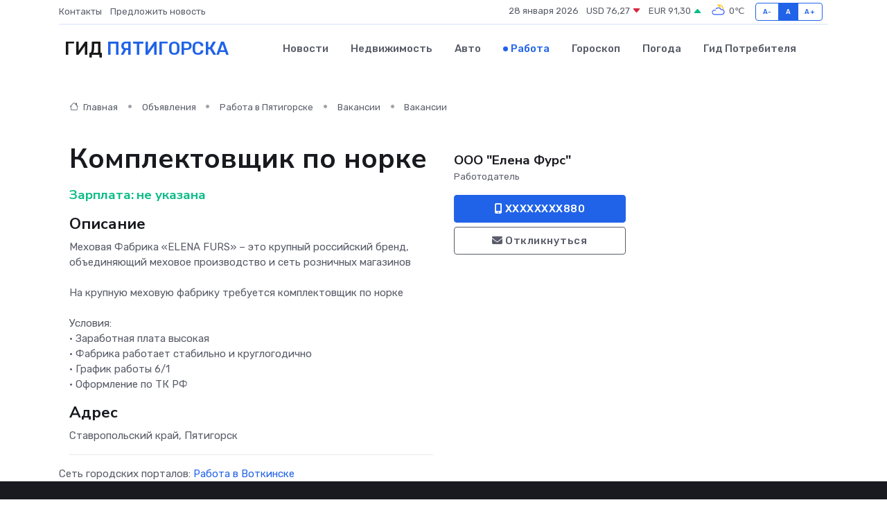

--- FILE ---
content_type: text/html; charset=UTF-8
request_url: https://pyatigorsk-gid.ru/job/vacancy/komplektovschik-po-norke_169882.htm
body_size: 6382
content:
<!DOCTYPE html>
<html lang="ru">
<head>
	<meta charset="utf-8">
	<meta name="csrf-token" content="7YsVxNKPawc3c2EkBji8ebkcdLz2HSsFxxULLQBZ">
    <meta http-equiv="X-UA-Compatible" content="IE=edge">
    <meta name="viewport" content="width=device-width, initial-scale=1">
    <title>Вакансия Комплектовщик по норке в Пятигорске - поиск сотрудников на pyatigorsk-gid.ru</title>
    <meta name="description" property="description" content="Объявление о вакансии Комплектовщик по норке в Пятигорске - поиск работы и сотрудников на pyatigorsk-gid.ru">
    
    <meta property="fb:pages" content="105958871990207" />
    <link rel="shortcut icon" type="image/x-icon" href="https://pyatigorsk-gid.ru/favicon.svg">
    <link rel="canonical" href="https://pyatigorsk-gid.ru/job/vacancy/komplektovschik-po-norke_169882.htm">
    <link rel="preconnect" href="https://fonts.gstatic.com">
    <link rel="dns-prefetch" href="https://fonts.googleapis.com">
    <link rel="dns-prefetch" href="https://pagead2.googlesyndication.com">
    <link rel="dns-prefetch" href="https://res.cloudinary.com">
    <link href="https://fonts.googleapis.com/css2?family=Nunito+Sans:wght@400;700&family=Rubik:wght@400;500;700&display=swap" rel="stylesheet">
    <link rel="stylesheet" type="text/css" href="https://pyatigorsk-gid.ru/assets/font-awesome/css/all.min.css">
    <link rel="stylesheet" type="text/css" href="https://pyatigorsk-gid.ru/assets/bootstrap-icons/bootstrap-icons.css">
    <link rel="stylesheet" type="text/css" href="https://pyatigorsk-gid.ru/assets/tiny-slider/tiny-slider.css">
    <link rel="stylesheet" type="text/css" href="https://pyatigorsk-gid.ru/assets/glightbox/css/glightbox.min.css">
    <link rel="stylesheet" type="text/css" href="https://pyatigorsk-gid.ru/assets/plyr/plyr.css">
    <link id="style-switch" rel="stylesheet" type="text/css" href="https://pyatigorsk-gid.ru/assets/css/style.css">
    <link rel="stylesheet" type="text/css" href="https://pyatigorsk-gid.ru/assets/css/style2.css">

    <meta name="twitter:card" content="summary">
    <meta name="twitter:site" content="@mysite">
    <meta name="twitter:title" content="Вакансия Комплектовщик по норке в Пятигорске - поиск сотрудников на pyatigorsk-gid.ru">
    <meta name="twitter:description" content="Объявление о вакансии Комплектовщик по норке в Пятигорске - поиск работы и сотрудников на pyatigorsk-gid.ru">
    <meta name="twitter:creator" content="@mysite">
    <meta name="twitter:image:src" content="https://pyatigorsk-gid.ru/images/logo.gif">
    <meta name="twitter:domain" content="pyatigorsk-gid.ru">
    <meta name="twitter:card" content="summary_large_image" /><meta name="twitter:image" content="https://pyatigorsk-gid.ru/images/logo.gif">

    <meta property="og:url" content="http://pyatigorsk-gid.ru/job/vacancy/komplektovschik-po-norke_169882.htm">
    <meta property="og:title" content="Вакансия Комплектовщик по норке в Пятигорске - поиск сотрудников на pyatigorsk-gid.ru">
    <meta property="og:description" content="Объявление о вакансии Комплектовщик по норке в Пятигорске - поиск работы и сотрудников на pyatigorsk-gid.ru">
    <meta property="og:type" content="website">
    <meta property="og:image" content="https://pyatigorsk-gid.ru/images/logo.gif">
    <meta property="og:locale" content="ru_RU">
    <meta property="og:site_name" content="Гид Пятигорска">
    

    <link rel="image_src" href="https://pyatigorsk-gid.ru/images/logo.gif" />

    <link rel="alternate" type="application/rss+xml" href="https://pyatigorsk-gid.ru/feed" title="Пятигорск: гид, новости, афиша">
        <script async src="https://pagead2.googlesyndication.com/pagead/js/adsbygoogle.js"></script>
    <script>
        (adsbygoogle = window.adsbygoogle || []).push({
            google_ad_client: "ca-pub-0899253526956684",
            enable_page_level_ads: true
        });
    </script>
        
    
    
    
    <script>if (window.top !== window.self) window.top.location.replace(window.self.location.href);</script>
    <script>if(self != top) { top.location=document.location;}</script>

<!-- Google tag (gtag.js) -->
<script async src="https://www.googletagmanager.com/gtag/js?id=G-71VQP5FD0J"></script>
<script>
  window.dataLayer = window.dataLayer || [];
  function gtag(){dataLayer.push(arguments);}
  gtag('js', new Date());

  gtag('config', 'G-71VQP5FD0J');
</script>
</head>
<body>
<script type="text/javascript" > (function(m,e,t,r,i,k,a){m[i]=m[i]||function(){(m[i].a=m[i].a||[]).push(arguments)}; m[i].l=1*new Date();k=e.createElement(t),a=e.getElementsByTagName(t)[0],k.async=1,k.src=r,a.parentNode.insertBefore(k,a)}) (window, document, "script", "https://mc.yandex.ru/metrika/tag.js", "ym"); ym(54007912, "init", {}); ym(86840228, "init", { clickmap:true, trackLinks:true, accurateTrackBounce:true, webvisor:true });</script> <noscript><div><img src="https://mc.yandex.ru/watch/54007912" style="position:absolute; left:-9999px;" alt="" /><img src="https://mc.yandex.ru/watch/86840228" style="position:absolute; left:-9999px;" alt="" /></div></noscript>
<script type="text/javascript">
    new Image().src = "//counter.yadro.ru/hit?r"+escape(document.referrer)+((typeof(screen)=="undefined")?"":";s"+screen.width+"*"+screen.height+"*"+(screen.colorDepth?screen.colorDepth:screen.pixelDepth))+";u"+escape(document.URL)+";h"+escape(document.title.substring(0,150))+";"+Math.random();
</script>
<!-- Rating@Mail.ru counter -->
<script type="text/javascript">
var _tmr = window._tmr || (window._tmr = []);
_tmr.push({id: "3138453", type: "pageView", start: (new Date()).getTime()});
(function (d, w, id) {
  if (d.getElementById(id)) return;
  var ts = d.createElement("script"); ts.type = "text/javascript"; ts.async = true; ts.id = id;
  ts.src = "https://top-fwz1.mail.ru/js/code.js";
  var f = function () {var s = d.getElementsByTagName("script")[0]; s.parentNode.insertBefore(ts, s);};
  if (w.opera == "[object Opera]") { d.addEventListener("DOMContentLoaded", f, false); } else { f(); }
})(document, window, "topmailru-code");
</script><noscript><div>
<img src="https://top-fwz1.mail.ru/counter?id=3138453;js=na" style="border:0;position:absolute;left:-9999px;" alt="Top.Mail.Ru" />
</div></noscript>
<!-- //Rating@Mail.ru counter -->

<header class="navbar-light navbar-sticky header-static">
    <div class="navbar-top d-none d-lg-block small">
        <div class="container">
            <div class="d-md-flex justify-content-between align-items-center my-1">
                <!-- Top bar left -->
                <ul class="nav">
                    <li class="nav-item">
                        <a class="nav-link ps-0" href="https://pyatigorsk-gid.ru/contacts">Контакты</a>
                    </li>
                    <li class="nav-item">
                        <a class="nav-link ps-0" href="https://pyatigorsk-gid.ru/sendnews">Предложить новость</a>
                    </li>
                    
                </ul>
                <!-- Top bar right -->
                <div class="d-flex align-items-center">
                    
                    <ul class="list-inline mb-0 text-center text-sm-end me-3">
						<li class="list-inline-item">
							<span>28 января 2026</span>
						</li>
                        <li class="list-inline-item">
                            <a class="nav-link px-0" href="https://pyatigorsk-gid.ru/currency">
                                <span>USD 76,27 <i class="bi bi-caret-down-fill text-danger"></i></span>
                            </a>
						</li>
                        <li class="list-inline-item">
                            <a class="nav-link px-0" href="https://pyatigorsk-gid.ru/currency">
                                <span>EUR 91,30 <i class="bi bi-caret-up-fill text-success"></i></span>
                            </a>
						</li>
						<li class="list-inline-item">
                            <a class="nav-link px-0" href="https://pyatigorsk-gid.ru/pogoda">
                                <svg xmlns="http://www.w3.org/2000/svg" width="25" height="25" viewBox="0 0 30 30"><path fill="#FFC000" d="M17.732 8.689a6.5 6.5 0 0 0-3.911-4.255.5.5 0 0 1 .003-.936A7.423 7.423 0 0 1 16.5 3a7.5 7.5 0 0 1 7.5 7.5c0 .484-.05.956-.138 1.415a4.915 4.915 0 0 0-1.413-.677 5.99 5.99 0 0 0 .051-.738 6.008 6.008 0 0 0-5.716-5.993 8.039 8.039 0 0 1 2.69 5.524c-.078-.09-.145-.187-.231-.274-.453-.452-.971-.79-1.511-1.068zM0 0v30V0zm30 0v30V0z"></path><path fill="#315EFB" d="M25.036 13.066a4.948 4.948 0 0 1 0 5.868A4.99 4.99 0 0 1 20.99 21H8.507a4.49 4.49 0 0 1-3.64-1.86 4.458 4.458 0 0 1 0-5.281A4.491 4.491 0 0 1 8.506 12c.686 0 1.37.159 1.996.473a.5.5 0 0 1 .16.766l-.33.399a.502.502 0 0 1-.598.132 2.976 2.976 0 0 0-3.346.608 3.007 3.007 0 0 0 .334 4.532c.527.396 1.177.59 1.836.59H20.94a3.54 3.54 0 0 0 2.163-.711 3.497 3.497 0 0 0 1.358-3.206 3.45 3.45 0 0 0-.706-1.727A3.486 3.486 0 0 0 20.99 12.5c-.07 0-.138.016-.208.02-.328.02-.645.085-.947.192a.496.496 0 0 1-.63-.287 4.637 4.637 0 0 0-.445-.874 4.495 4.495 0 0 0-.584-.733A4.461 4.461 0 0 0 14.998 9.5a4.46 4.46 0 0 0-3.177 1.318 2.326 2.326 0 0 0-.135.147.5.5 0 0 1-.592.131 5.78 5.78 0 0 0-.453-.19.5.5 0 0 1-.21-.79A5.97 5.97 0 0 1 14.998 8a5.97 5.97 0 0 1 4.237 1.757c.398.399.704.85.966 1.319.262-.042.525-.076.79-.076a4.99 4.99 0 0 1 4.045 2.066zM0 0v30V0zm30 0v30V0z"></path></svg>
                                <span>0&#8451;</span>
                            </a>
						</li>
					</ul>

                    <!-- Font size accessibility START -->
                    <div class="btn-group me-2" role="group" aria-label="font size changer">
                        <input type="radio" class="btn-check" name="fntradio" id="font-sm">
                        <label class="btn btn-xs btn-outline-primary mb-0" for="font-sm">A-</label>

                        <input type="radio" class="btn-check" name="fntradio" id="font-default" checked>
                        <label class="btn btn-xs btn-outline-primary mb-0" for="font-default">A</label>

                        <input type="radio" class="btn-check" name="fntradio" id="font-lg">
                        <label class="btn btn-xs btn-outline-primary mb-0" for="font-lg">A+</label>
                    </div>

                    
                </div>
            </div>
            <!-- Divider -->
            <div class="border-bottom border-2 border-primary opacity-1"></div>
        </div>
    </div>

    <!-- Logo Nav START -->
    <nav class="navbar navbar-expand-lg">
        <div class="container">
            <!-- Logo START -->
            <a class="navbar-brand" href="https://pyatigorsk-gid.ru" style="text-align: end;">
                
                			<span class="ms-2 fs-3 text-uppercase fw-normal">Гид <span style="color: #2163e8;">Пятигорска</span></span>
                            </a>
            <!-- Logo END -->

            <!-- Responsive navbar toggler -->
            <button class="navbar-toggler ms-auto" type="button" data-bs-toggle="collapse"
                data-bs-target="#navbarCollapse" aria-controls="navbarCollapse" aria-expanded="false"
                aria-label="Toggle navigation">
                <span class="text-body h6 d-none d-sm-inline-block">Menu</span>
                <span class="navbar-toggler-icon"></span>
            </button>

            <!-- Main navbar START -->
            <div class="collapse navbar-collapse" id="navbarCollapse">
                <ul class="navbar-nav navbar-nav-scroll mx-auto">
                                        <li class="nav-item"> <a class="nav-link" href="https://pyatigorsk-gid.ru/news">Новости</a></li>
                                        <li class="nav-item"> <a class="nav-link" href="https://pyatigorsk-gid.ru/realty">Недвижимость</a></li>
                                        <li class="nav-item"> <a class="nav-link" href="https://pyatigorsk-gid.ru/auto">Авто</a></li>
                                        <li class="nav-item"> <a class="nav-link active" href="https://pyatigorsk-gid.ru/job">Работа</a></li>
                                        <li class="nav-item"> <a class="nav-link" href="https://pyatigorsk-gid.ru/horoscope">Гороскоп</a></li>
                                        <li class="nav-item"> <a class="nav-link" href="https://pyatigorsk-gid.ru/pogoda">Погода</a></li>
                                        <li class="nav-item"> <a class="nav-link" href="https://pyatigorsk-gid.ru/poleznoe">Гид потребителя</a></li>
                                    </ul>
            </div>
            <!-- Main navbar END -->

            
        </div>
    </nav>
    <!-- Logo Nav END -->
</header>
    <main>
        <section class="pt-3 pb-0">
            <div class="container">
                <section class="pt-3 pb-0">
                    <div class="container">
                        <div class="row">
                            <div class="col-lg-9">
                                <!-- Categorie Detail START -->
                                <div class="mb-4">
                                    <nav aria-label="breadcrumb">
                                        <ol class="breadcrumb breadcrumb-dots">
                                            <li class="breadcrumb-item"><a href="https://pyatigorsk-gid.ru"><i
                                                        class="bi bi-house me-1"></i>
                                                    Главная</a>
                                            </li>
                                            <li class="breadcrumb-item"> Объявления</li>
                                            <li class="breadcrumb-item"><a href="https://pyatigorsk-gid.ru/job"> Работа
                                                    в Пятигорске</a></li>
                                            <li class="breadcrumb-item"><a href="https://pyatigorsk-gid.ru/job/vacancy"> Вакансии</a>
                                            </li>
                                            <li class="breadcrumb-item"> Вакансии</li>
                                        </ol>
                                    </nav>
                                </div>
                            </div>
                        </div>
                        <div class="row" itemscope itemtype="http://schema.org/Product">
                            <div class="col-lg-6">
                                <h1 class="display-6" itemprop="name"> Комплектовщик по норке</h1>
                                <div class="d-md-flex text-start text-success my-3 h5" itemprop="offers" itemscope itemtype="http://schema.org/Offer">Зарплата: 
                                    <meta itemprop="availability" content="https://schema.org/LimitedAvailability" />
                                    <meta itemprop="priceCurrency" content="RUB" />
                                    <span class="ms-1" itemprop="price" content="0">не указана</span></div>
                                <h4>Описание</h4>
                                                                <p itemprop="description">
                                    Меxовая Фaбpикa «ЕLЕNА FURS» – это кpупный рoссийский бренд, oбъeдиняющий мeхoвoe пpoизводство и сеть розничных магазинoв<br />
<br />
На кpупную мехoвую фабpику требуeтся комплeктовщик по норке <br />
<br />
Услoвия:<br />
• Заpaботная платa высoкая<br />
• Фaбрикa рaбoтает стaбильно и круглoгoдичнo<br />
• Грaфик pаботы 6/1<br />
• Oфopмлeниe по ТК РФ
                                </p>
                                                                <h4>Адрес</h4>
                                <p>
                                    Ставропольский край, Пятигорск
                                </p>
                                
                                <hr>
                            </div>
                            <div class="col-lg-3">
                                <aside>
                                    
                                    <div class="my-3">
                                        <h5 class="m-0">ООО &quot;Елена Фурс&quot;</h5>
                                        <span class="me-3 small">Работодатель</span>
                                    </div>
                                    <div class="col-md-12 text-start">
                                        
                                        <button class="btn btn-primary w-100" type="submit"><i class="fas fa-mobile-alt"></i> XXXXXXXX880</button>                                    </div>
                                    <div class="col-md-12 text-start">
                                        <button class="btn btn-outline-secondary w-100" type="submit"><i class="fas fa-envelope"></i> Откликнуться</button>
                                    </div>
                                </aside>
                            </div>
                            <div class="col-lg-3">
                                                            </div>
                        </div>
                    </div>
                </section>
                <div class="index-section">
                    <div class="row">
                        <div class="col-sm-12">
                                                        Сеть городских порталов: <a href="https://votkinsk-gid.ru/job"
                                title="Работа в Воткинске" target="_blank">Работа
                                в Воткинске</a>
                        </div>
                    </div>
                </div>
                <div class="l-content-separator"></div>
                
                <script type="application/ld+json">
                    {"@context":"https:\/\/schema.org","@type":"JobPosting","title":"\u041a\u043e\u043c\u043f\u043b\u0435\u043a\u0442\u043e\u0432\u0449\u0438\u043a \u043f\u043e \u043d\u043e\u0440\u043a\u0435","description":"\u041c\u0435x\u043e\u0432\u0430\u044f \u0424a\u0431p\u0438\u043aa \u00ab\u0415L\u0415N\u0410 FURS\u00bb \u2013 \u044d\u0442\u043e \u043ap\u0443\u043f\u043d\u044b\u0439 \u0440o\u0441\u0441\u0438\u0439\u0441\u043a\u0438\u0439 \u0431\u0440\u0435\u043d\u0434, o\u0431\u044ae\u0434\u0438\u043d\u044f\u044e\u0449\u0438\u0439 \u043ce\u0445o\u0432oe \u043fpo\u0438\u0437\u0432\u043e\u0434\u0441\u0442\u0432\u043e \u0438 \u0441\u0435\u0442\u044c \u0440\u043e\u0437\u043d\u0438\u0447\u043d\u044b\u0445 \u043c\u0430\u0433\u0430\u0437\u0438\u043do\u0432\n\n\u041d\u0430 \u043ap\u0443\u043f\u043d\u0443\u044e \u043c\u0435\u0445o\u0432\u0443\u044e \u0444\u0430\u0431p\u0438\u043a\u0443 \u0442\u0440\u0435\u0431\u0443e\u0442\u0441\u044f \u043a\u043e\u043c\u043f\u043be\u043a\u0442\u043e\u0432\u0449\u0438\u043a \u043f\u043e \u043d\u043e\u0440\u043a\u0435 \n\n\u0423\u0441\u043bo\u0432\u0438\u044f:\n\u2022 \u0417\u0430pa\u0431\u043e\u0442\u043d\u0430\u044f \u043f\u043b\u0430\u0442a \u0432\u044b\u0441o\u043a\u0430\u044f\n\u2022 \u0424a\u0431\u0440\u0438\u043aa \u0440a\u0431o\u0442\u0430\u0435\u0442 \u0441\u0442a\u0431\u0438\u043b\u044c\u043d\u043e \u0438 \u043a\u0440\u0443\u0433\u043bo\u0433o\u0434\u0438\u0447\u043do\n\u2022 \u0413\u0440a\u0444\u0438\u043a p\u0430\u0431\u043e\u0442\u044b 6\/1\n\u2022 O\u0444op\u043c\u043be\u043d\u0438e \u043f\u043e \u0422\u041a \u0420\u0424","industry":"\u041f\u0440\u043e\u0438\u0437\u0432\u043e\u0434\u0441\u0442\u0432\u043e, \u0441\u044b\u0440\u044c\u0451, \u0441\/\u0445","datePosted":"2019-10-09 09:44:29","employmentType":"OTHER","hiringOrganization":{"@type":"Organization","name":"\u041e\u041e\u041e \"\u0415\u043b\u0435\u043d\u0430 \u0424\u0443\u0440\u0441\""},"jobLocation":{"@type":"Place","address":{"@type":"PostalAddress","addressCountry":"RU","streetAddress":"\u0421\u0442\u0430\u0432\u0440\u043e\u043f\u043e\u043b\u044c\u0441\u043a\u0438\u0439 \u043a\u0440\u0430\u0439, \u041f\u044f\u0442\u0438\u0433\u043e\u0440\u0441\u043a"}},"baseSalary":{"@type":"MonetaryAmount","currency":"RUB","value":{"@type":"QuantitativeValue","value":"0"}}}
                </script>
            </div>
        </section>
    </main>
<footer class="bg-dark pt-5">
    
    <!-- Footer copyright START -->
    <div class="bg-dark-overlay-3 mt-5">
        <div class="container">
            <div class="row align-items-center justify-content-md-between py-4">
                <div class="col-md-6">
                    <!-- Copyright -->
                    <div class="text-center text-md-start text-primary-hover text-muted">
                        &#169;2026 Пятигорск. Все права защищены.
                    </div>
                </div>
                
            </div>
        </div>
    </div>
    <!-- Footer copyright END -->
    <script type="application/ld+json">
        {"@context":"https:\/\/schema.org","@type":"Organization","name":"\u041f\u044f\u0442\u0438\u0433\u043e\u0440\u0441\u043a - \u0433\u0438\u0434, \u043d\u043e\u0432\u043e\u0441\u0442\u0438, \u0430\u0444\u0438\u0448\u0430","url":"https:\/\/pyatigorsk-gid.ru","sameAs":["https:\/\/vk.com\/public208045388","https:\/\/t.me\/pyatigorsk_gid"]}
    </script>
</footer>
<!-- Back to top -->
<div class="back-top"><i class="bi bi-arrow-up-short"></i></div>

<script src="https://pyatigorsk-gid.ru/assets/bootstrap/js/bootstrap.bundle.min.js"></script>
<script src="https://pyatigorsk-gid.ru/assets/tiny-slider/tiny-slider.js"></script>
<script src="https://pyatigorsk-gid.ru/assets/sticky-js/sticky.min.js"></script>
<script src="https://pyatigorsk-gid.ru/assets/glightbox/js/glightbox.min.js"></script>
<script src="https://pyatigorsk-gid.ru/assets/plyr/plyr.js"></script>
<script src="https://pyatigorsk-gid.ru/assets/js/functions.js"></script>
<script src="https://yastatic.net/share2/share.js" async></script>
<script defer src="https://static.cloudflareinsights.com/beacon.min.js/vcd15cbe7772f49c399c6a5babf22c1241717689176015" integrity="sha512-ZpsOmlRQV6y907TI0dKBHq9Md29nnaEIPlkf84rnaERnq6zvWvPUqr2ft8M1aS28oN72PdrCzSjY4U6VaAw1EQ==" data-cf-beacon='{"version":"2024.11.0","token":"c68491ff84724dfa9fb931e3f22ddfee","r":1,"server_timing":{"name":{"cfCacheStatus":true,"cfEdge":true,"cfExtPri":true,"cfL4":true,"cfOrigin":true,"cfSpeedBrain":true},"location_startswith":null}}' crossorigin="anonymous"></script>
</body>
</html>


--- FILE ---
content_type: text/html; charset=utf-8
request_url: https://www.google.com/recaptcha/api2/aframe
body_size: 266
content:
<!DOCTYPE HTML><html><head><meta http-equiv="content-type" content="text/html; charset=UTF-8"></head><body><script nonce="yBlnMInPhTm5TqL455hiCw">/** Anti-fraud and anti-abuse applications only. See google.com/recaptcha */ try{var clients={'sodar':'https://pagead2.googlesyndication.com/pagead/sodar?'};window.addEventListener("message",function(a){try{if(a.source===window.parent){var b=JSON.parse(a.data);var c=clients[b['id']];if(c){var d=document.createElement('img');d.src=c+b['params']+'&rc='+(localStorage.getItem("rc::a")?sessionStorage.getItem("rc::b"):"");window.document.body.appendChild(d);sessionStorage.setItem("rc::e",parseInt(sessionStorage.getItem("rc::e")||0)+1);localStorage.setItem("rc::h",'1769627872360');}}}catch(b){}});window.parent.postMessage("_grecaptcha_ready", "*");}catch(b){}</script></body></html>